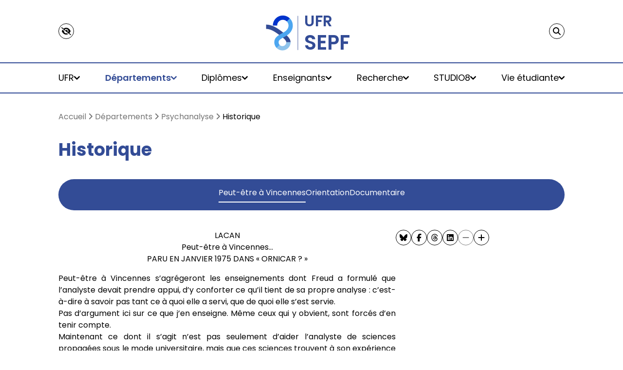

--- FILE ---
content_type: text/html; charset=utf-8
request_url: https://ufr-sepf.univ-paris8.fr/-historique-
body_size: 14915
content:
<!DOCTYPE html>

<html lang="fr">

<head>

    <title>
	UFR SEPF - Université Paris 8
</title>


<link rel="canonical" href="https://ufr-sepf.univ-paris8.fr/-historique-" />
<link
	rel="alternate"
	type="application/rss+xml"
	title="Syndiquer cette rubrique"
	href="https://ufr-sepf.univ-paris8.fr/spip.php?page=backend&id_rubrique=260"
/>

<meta property="og:url" content="https://ufr-sepf.univ-paris8.fr/-historique-" />
<meta property="og:type" content="article" />
  
<meta property="og:image:alt" content="" />

<meta name="twitter:site" content="@UnivParis8" />
<meta name="twitter:app:country" content="FR" />
<meta name="twitter:creator" content="@UnivParis8" />
<meta name="twitter:title" content="" />
<meta
	name="twitter:description"
	content=""
/>
<meta name="twitter:url" content="https://ufr-sepf.univ-paris8.fr/-historique-" />
    <meta charset="utf-8" />
<meta
	name="viewport"
	content="width=device-width, initial-scale=1, shrink-to-fit=no"
/>
<link
	rel="stylesheet"
	href="https://cdnjs.cloudflare.com/ajax/libs/font-awesome/6.7.2/css/brands.min.css"
	integrity="sha512-58P9Hy7II0YeXLv+iFiLCv1rtLW47xmiRpC1oFafeKNShp8V5bKV/ciVtYqbk2YfxXQMt58DjNfkXFOn62xE+g=="
	crossorigin="anonymous"
	referrerpolicy="no-referrer"
/>
<link
	rel="stylesheet"
	href="https://cdnjs.cloudflare.com/ajax/libs/font-awesome/6.7.2/css/fontawesome.min.css"
	integrity="sha512-v8QQ0YQ3H4K6Ic3PJkym91KoeNT5S3PnDKvqnwqFD1oiqIl653crGZplPdU5KKtHjO0QKcQ2aUlQZYjHczkmGw=="
	crossorigin="anonymous"
	referrerpolicy="no-referrer"
/>
<link
	rel="stylesheet"
	href="https://cdnjs.cloudflare.com/ajax/libs/font-awesome/6.7.2/css/solid.min.css"
	integrity="sha512-DzC7h7+bDlpXPDQsX/0fShhf1dLxXlHuhPBkBo/5wJWRoTU6YL7moeiNoej6q3wh5ti78C57Tu1JwTNlcgHSjg=="
	crossorigin="anonymous"
	referrerpolicy="no-referrer"
/>
<link
	href="https://cdn.jsdelivr.net/npm/flowbite@2.5.2/dist/flowbite.min.css"
	rel="stylesheet"
/>
<link
	rel="shortcut icon"
	type="image/x-icon"
	href="https://www.univ-paris8.fr/favicon.ico?v=2"
/>
<link
	rel="icon"
	type="image/png"
	sizes="16x16"
	href="https://www.univ-paris8.fr/squelettes/images/favicon/favicon-16x16.png"
/>
<link
	rel="icon"
	type="image/png"
	sizes="32x32"
	href="https://www.univ-paris8.fr/squelettes/images/favicon/favicon-32x32.png"
/>
<link
	rel="icon"
	type="image/png"
	sizes="96x96"
	href="https://www.univ-paris8.fr/squelettes/images/favicon/favicon-96x96.png"
/>
<link
	rel="apple-touch-icon"
	sizes="180x180"
	href="https://www.univ-paris8.fr/squelettes/images/favicon/apple-touch-icon.png"
/>
<script
	src="https://cdnjs.cloudflare.com/ajax/libs/font-awesome/6.7.2/js/brands.min.js"
	integrity="sha512-ILOQokRQNF0S8SKV6fnaLNj02CmZnDWmYUr3zlH4jwToep0lWc7twuTzF+Mm0cKPdszi0xe8KymVi2y7mAweVQ=="
	crossorigin="anonymous"
	referrerpolicy="no-referrer"
></script>
<script
	src="https://cdnjs.cloudflare.com/ajax/libs/font-awesome/6.7.2/js/fontawesome.min.js"
	integrity="sha512-j12pXc2gXZL/JZw5Mhi6LC7lkiXL0e2h+9ZWpqhniz0DkDrO01VNlBrG3LkPBn6DgG2b8CDjzJT+lxfocsS1Vw=="
	crossorigin="anonymous"
	referrerpolicy="no-referrer"
></script>
<script
	src="https://cdnjs.cloudflare.com/ajax/libs/font-awesome/6.7.2/js/solid.min.js"
	integrity="sha512-H/FYzgm63CLJLwSgCNv7zmAHWnbw7GwOrnCjE15CD969yHWj7fGDiHHLZuZJLO9ZGIkBR/JL91/p/ddbtUUgQQ=="
	crossorigin="anonymous"
	referrerpolicy="no-referrer"
></script>
<script>
var mediabox_settings={"auto_detect":true,"ns":"box","tt_img":true,"sel_g":"#documents_portfolio a[type='image\/jpeg'],#documents_portfolio a[type='image\/png'],#documents_portfolio a[type='image\/gif']","sel_c":".mediabox","str_ssStart":"Diaporama","str_ssStop":"Arr\u00eater","str_cur":"{current}\/{total}","str_prev":"Pr\u00e9c\u00e9dent","str_next":"Suivant","str_close":"Fermer","str_loading":"Chargement\u2026","str_petc":"Taper \u2019Echap\u2019 pour fermer","str_dialTitDef":"Boite de dialogue","str_dialTitMed":"Affichage d\u2019un media","splash_url":"","lity":{"skin":"_simple-dark","maxWidth":"90%","maxHeight":"90%","minWidth":"400px","minHeight":"","slideshow_speed":"2500","opacite":"0.9","defaultCaptionState":"expanded"}};
</script>
<!-- insert_head_css -->
<link rel="stylesheet" href="plugins-dist/mediabox/lib/lity/lity.css?1737551764" type="text/css" media="all" />
<link rel="stylesheet" href="plugins-dist/mediabox/lity/css/lity.mediabox.css?1737551764" type="text/css" media="all" />
<link rel="stylesheet" href="plugins-dist/mediabox/lity/skins/_simple-dark/lity.css?1737551775" type="text/css" media="all" /><link rel='stylesheet' type='text/css' media='all' href='plugins-dist/porte_plume/css/barre_outils.css?1737551747' />
<link rel='stylesheet' type='text/css' media='all' href='local/cache-css/cssdyn-css_barre_outils_icones_css-ccafe86d.css?1767237220' />

<link rel='stylesheet' type='text/css' media='all' href='plugins/auto/hal_m/v1.2.1/css/hal_m.css' />
<link rel="stylesheet" type="text/css" href="plugins/auto/oembed/v3.4.0/css/oembed.css?1739542678" />
<script src="plugins/auto/theme_0/v1.0.130/scripts/FileSaver.min.js"></script>
<script src="https://cdn.jsdelivr.net/npm/flowbite@2.5.2/dist/flowbite.min.js"></script>
<link href="plugins/auto/theme_0/v1.0.130/css/tarteaucitron.css" rel="stylesheet" />
<link rel="preconnect" href="https://fonts.googleapis.com">
<link rel="preconnect" href="https://fonts.gstatic.com" crossorigin>
<link href="https://fonts.googleapis.com/css2?family=Poppins:ital,wght@0,100;0,200;0,300;0,400;0,500;0,600;0,700;0,800;0,900;1,100;1,200;1,300;1,400;1,500;1,600;1,700;1,800;1,900&display=swap" rel="stylesheet">
<link href="plugins/auto/theme_0/v1.0.130/css/style.css" rel="stylesheet" />
<link
	rel="stylesheet"
	href="https://ufr-sepf.univ-paris8.fr/plugins/auto/p8rsonnaliser_conteneur/css/child.css"
/>
<link
	rel="stylesheet"
	href="https://ufr-sepf.univ-paris8.fr/plugins/auto/p8rsonnaliser_conteneur/css/p8rsonnaliser.css"
/>
<link
	rel="stylesheet"
	href="plugins/auto/theme_0/v1.0.130/accessconfig/css/accessconfig.min.css"
	type="text/css"
	media="screen"
/>
<link
	rel="stylesheet"
	href="plugins/auto/theme_0/v1.0.130/css/accessconfig.css"
	type="text/css"
	media="screen"
/>
<script
	defer
	src="https://cdn.jsdelivr.net/npm/alpinejs@3.x.x/dist/cdn.min.js"
></script>
<script
	src="plugins/auto/theme_0/v1.0.130/accessconfig/js/accessconfig.min.js"
	type="text/javascript"
></script>

<script src="prive/javascript/jquery.js?1740740893" type="text/javascript"></script>

<script src="prive/javascript/jquery.form.js?1740740893" type="text/javascript"></script>

<script src="prive/javascript/jquery.autosave.js?1740740893" type="text/javascript"></script>

<script src="prive/javascript/jquery.placeholder-label.js?1740740893" type="text/javascript"></script>

<script src="prive/javascript/ajaxCallback.js?1740740893" type="text/javascript"></script>

<script src="prive/javascript/js.cookie.js?1740740893" type="text/javascript"></script>
<!-- insert_head -->
<script src="plugins-dist/mediabox/lib/lity/lity.js?1737551764" type="text/javascript"></script>
<script src="plugins-dist/mediabox/lity/js/lity.mediabox.js?1737551764" type="text/javascript"></script>
<script src="plugins-dist/mediabox/javascript/spip.mediabox.js?1737551739" type="text/javascript"></script><script type='text/javascript' src='plugins-dist/porte_plume/javascript/jquery.markitup_pour_spip.js?1737551748'></script>
<script type='text/javascript' src='plugins-dist/porte_plume/javascript/jquery.previsu_spip.js?1737551748'></script>
<script type='text/javascript' src='local/cache-js/jsdyn-javascript_porte_plume_start_js-6e33d0b7.js?1767237220'></script>

<!-- début de : ckeditor_insert_head -->
<link rel='stylesheet' href='plugins/auto/ckeditor/v1.2.10/css/cked-editor.css' type='text/css' />

	<script type="application/javascript" src="https://ufr-sepf.univ-paris8.fr/plugins/auto/ckeditor/v1.2.10/lib/ckeditor/ckeditor.js?1737738915"></script>
	<script type="application/javascript">CKEDITOR.config.jqueryOverrideVal=true;</script>
	<script type="application/javascript" src="https://ufr-sepf.univ-paris8.fr/plugins/auto/ckeditor/v1.2.10/lib/ckeditor/adapters/jquery.js?1737738916"></script>
	<script type="application/javascript" src="local/cache-js/jsdyn-ckeditor4spip_js-73f93bc1.js?1767237220"></script>
	<script type="application/javascript">
$(document).ready(function(){
	function loadCKEditor() {
		// la configuration de ckeditor :
		CKEDITOR.ckeditorpath="https:\/\/ufr-sepf.univ-paris8.fr\/plugins\/auto\/ckeditor\/v1.2.10\/lib\/ckeditor\/ckeditor.js";
		CKEDITOR.spipurl="https:\/\/ufr-sepf.univ-paris8.fr\/spip.php";
		CKEDITOR.ckpreferedversion='4.19.1';
		CKEDITOR.ckeditmode='ckeditor';
		CKEDITOR.ckConfig = {"minwidth":828,"vignette":200,"filebrowserSpipdocBrowseUrl":"https:\/\/ufr-sepf.univ-paris8.fr\/spip.php?page=select_documents","format_tags":"h3;pre","format_h3":{"element":"h3","attributes":{"class":"spip"}},"format_pre":{"element":"pre","attributes":{"class":"spip"}},"forcePasteAsPlainText":true,"toolbar_SpipFull":[["Cut","Copy","Paste","PasteText"],["SpellChecker","Scayt"],["Undo","Redo"],["Find","Replace"],["SelectAll","RemoveFormat"],["Bold","Italic","Underline","Strike"],["Subscript","Superscript"],["NumberedList","BulletedList","Outdent","Indent"],["JustifyLeft","JustifyCenter","JustifyRight","JustifyBlock"],"\/",["Spip","Link","Unlink","Anchor"],["SpipModeles"],["Table","HorizontalRule","SpecialChar"],["Styles","Format","Font","FontSize"],["TextColor","BGColor"],["Maximize","About"]],"toolbar_SpipBasic":[["Cut","Copy","PasteText","-","Bold","Italic","Underline","-","NumberedList","BulletedList","-","Spip","Link","Unlink","-","About"]],"toolbar":"SpipFull","uiColor":"#f5f5f5","language":"fr","contentsCss":["https:\/\/ufr-sepf.univ-paris8.fr\/prive\/spip_style.css?1740740891","https:\/\/ufr-sepf.univ-paris8.fr\/plugins\/auto\/ckeditor\/v1.2.10\/css\/cked-editor.css?1737738913"],"font_names":"serif;sans serif;monospace;cursive;fantasy","filebrowserBrowseUrl":"https:\/\/ufr-sepf.univ-paris8.fr\/spip.php?page=filebrowser&type=files","filebrowserImageBrowseLinkUrl":"https:\/\/ufr-sepf.univ-paris8.fr\/spip.php?page=filebrowser&type=files","filebrowserImageBrowseUrl":"https:\/\/ufr-sepf.univ-paris8.fr\/spip.php?page=filebrowser&type=images","filebrowserFlashBrowseUrl":"https:\/\/ufr-sepf.univ-paris8.fr\/spip.php?page=filebrowser&type=flash","filebrowserUploadUrl":"https:\/\/ufr-sepf.univ-paris8.fr\/spip.php?page=filebrowser&type=files&mode=direct","filebrowserImageUploadUrl":"https:\/\/ufr-sepf.univ-paris8.fr\/spip.php?page=filebrowser&type=images&mode=direct","filebrowserFlashUploadUrl":"https:\/\/ufr-sepf.univ-paris8.fr\/spip.php?page=filebrowser&type=flash&mode=direct","filebrowserWindowWidth":682,"filebrowserWindowHeight":500,"extraPlugins":"spip,spipmodeles","loadExtraPlugins":{"spip":"https:\/\/ufr-sepf.univ-paris8.fr\/plugins\/auto\/ckeditor\/v1.2.10\/ckeditor-plugin\/spip\/","spipmodeles":"https:\/\/ufr-sepf.univ-paris8.fr\/plugins\/auto\/ckeditor\/v1.2.10\/ckeditor-plugin\/spipmodeles\/"},"colorButton_enableMore":false,"height":500,"scayt_autoStartup":true,"scayt_sLang":"fr_FR","resize_enabled":true,"entities":false,"skin":"moono-lisa","enterMode":1,"shiftEnterMode":2,"stylesCombo_stylesSet":"spip-styles:https:\/\/ufr-sepf.univ-paris8.fr\/spip.php?page=spip-styles.js","removeDialogTabs":"link:advanced","fontSize_sizes":"8\/8px;9\/9px;10\/10px;11\/11px;12\/12px;14\/14px;16\/16px;18\/18px;20\/20px;22\/22px;24\/24px;26\/26px;28\/28px;36\/36px;48\/48px;72\/72px","dialog_startupFocusTab":true,"readOnly":false,"spip_contexte":{"id":null,"type":null},"forceEnterMode":true,"removePlugins":"blockquote,div,docprops,flash,iframe,image2,newpage,pagebreak,pastefromword,placeholder,preview,print,save,showblocks,smiley,sourcearea,templates,uicolor,forms,devtools","allowedContent":true,"fullPage":false};

		var ajaxload=[{"0":"#formulaire_forum textarea[name=texte]","1":"Basic","3":"54c01556b8a644870e0ec01f26dd1541"},{"0":"textarea.crayon-active","1":"Full","3":"1c62eb7851e9eaf12196e323a2b31960"}];
		CKEDITOR.instances = [] ; // normalement aucune instances de CKEDITOR n'est valide à cet instant, on les vide.
		fullInitCKEDITOR(ajaxload) ;
	}

	if(typeof onAjaxLoad == 'function') onAjaxLoad(loadCKEditor);
	loadCKEditor();
}) ;

	</script>
<!-- fin de : ckeditor_insert_head -->
<link rel="alternate" type="application/json+oembed" href="https://ufr-sepf.univ-paris8.fr/oembed.api/?format=json&amp;url=https%3A%2F%2Fufr-sepf.univ-paris8.fr%2F-historique-" />
    <style>
                .menu-btn10{
                    color: var(--main-color);
                    font-weight: 600;
                }</style>
</head>

<body>
    <div
	class="fixed w-full lg:relative top-0 bg-white z-50 drop-shadow-md lg:drop-shadow-none"
>
	<div class="container">
		<div class="flex justify-between items-center py-4">
			<div
				id="accessconfig"
				class="round-button-black"
				data-accessconfig-buttonname=""
				data-accessconfig-params='{ "Prefix" : "a42-ac", "ContainerClass" : "","ModalCloseButton" : "","ModalTitle" : "","FormFieldset" : "","FormFieldsetLegend" : "","FormRadio" : ""}'
			></div>
			<div class="svg-link-wrapper">
				<a href="https://ufr-sepf.univ-paris8.fr"></a>
				<!-- Si Logo Site Spip alors on l'utilise, sinon on utilise le logo généré par p8rsonnaliser -->
				
					<object
						data="https://ufr-sepf.univ-paris8.fr/plugins/auto/p8rsonnaliser_conteneur/img/logo.svg"
						type="image/svg+xml"
						class="h-16 lg:h-24 mx-auto block"
					></object>
					
				
			</div>
			<div class="hidden lg:block">
				<button
					class="round-button-black"
					onclick="toggleRecherche()"
					title="Faire une recherche"
				>
					<i class="fa-solid fa-magnifying-glass"></i>
				</button>
			</div>
			<div class="block lg:hidden">
				<button
					class="round-button-black relative"
					onclick="menuMobile()"
				>
					<i
						class="fa-solid fa-bars hamburger active"
						id="hamburger"
					></i
					><i
						class="fa-solid fa-xmark close-hamburger"
						id="close-hamburger"
					></i>
				</button>
			</div>
		</div>
	</div>
	<div class="block lg:hidden">
		<div class="container">
			<div class="menu-mobile flex flex-col">
				<form action="spip.php?page=recherche" method="get">
					<div class="flex items-center justify-center my-4">
						<input
							type="text"
							name="recherche"
							class="bg-second border-none focus:ring-0 w-full rounded-l-md py-4 placeholder-neutral-700"
							placeholder="Vous recherchez"
						/>
						<button
							type="submit"
							name="page"
							value="recherche"
							class="bg-primary px-4 flex h-14 items-center rounded-r-md"
						>
							<i
								class="fa-solid fa-magnifying-glass text-white"
							></i>
						</button>
					</div>
				</form>

				<div class="accordeon mt-2 overflow-scroll">
                    
                        <div x-data="{ expanded: false }" class="py-2">
	<h2>
		
		<button
			type="button"
			class="flex items-center justify-between w-full text-left font-semibold py-2"
			@click="expanded = !expanded"
			:aria-expanded="expanded"
		>
			<span>UFR</span>
			<svg
				class="fill-primary shrink-0 ml-8"
				width="16"
				height="16"
				xmlns="http://www.w3.org/2000/svg"
			>
				<rect
					y="7"
					width="16"
					height="2"
					rx="1"
					class="transform origin-center transition duration-200 ease-out"
					:class="{'!rotate-180': expanded}"
				/>
				<rect
					y="7"
					width="16"
					height="2"
					rx="1"
					class="transform origin-center rotate-90 transition duration-200 ease-out"
					:class="{'!rotate-180': expanded}"
				/>
			</svg>
		</button>
		

	</h2>
	<div
		role="region"
		class="grid text-sm text-slate-600 overflow-hidden transition-all duration-300 ease-in-out"
		:class="expanded ? 'grid-rows-[1fr] opacity-100' : 'grid-rows-[0fr] opacity-0'"
	>
		<div class="overflow-hidden">

			 
			
			<ul class="ml-2 text-primary gap-2 flex flex-col">
					
			
				
	
				<li>
					<a href="-le-conseil-d-ufr-">
						Le conseil d&#8217;UFR
					</a>
				</li>                                                                                       
				
				
				
				
	
				<li>
					<a href="presentation-de-l-ufr">
						Présentation de l&#8217;UFR
					</a>
				</li>
					
				
	
				<li>
					<a href="organigramme">
						Organigramme
					</a>
				</li>
					
				
	
				<li>
					<a href="se-rendre-a-l-ufr">
						Se rendre à l&#8217;UFR
					</a>
				</li>
					
				
			</ul>
			
			
			
			
			
		</div>
	</div>
</div>                        </BOUCLE_articles>
                    
                        <div x-data="{ expanded: false }" class="py-2">
	<h2>
		
		<button
			type="button"
			class="flex items-center justify-between w-full text-left font-semibold py-2"
			@click="expanded = !expanded"
			:aria-expanded="expanded"
		>
			<span>Départements</span>
			<svg
				class="fill-primary shrink-0 ml-8"
				width="16"
				height="16"
				xmlns="http://www.w3.org/2000/svg"
			>
				<rect
					y="7"
					width="16"
					height="2"
					rx="1"
					class="transform origin-center transition duration-200 ease-out"
					:class="{'!rotate-180': expanded}"
				/>
				<rect
					y="7"
					width="16"
					height="2"
					rx="1"
					class="transform origin-center rotate-90 transition duration-200 ease-out"
					:class="{'!rotate-180': expanded}"
				/>
			</svg>
		</button>
		

	</h2>
	<div
		role="region"
		class="grid text-sm text-slate-600 overflow-hidden transition-all duration-300 ease-in-out"
		:class="expanded ? 'grid-rows-[1fr] opacity-100' : 'grid-rows-[0fr] opacity-0'"
	>
		<div class="overflow-hidden">

			 
			
			<ul class="ml-2 text-primary gap-2 flex flex-col">
					
			
				
	
				<li>
					<a href="-sciences-de-l-education-">
						Sciences de l&#8217;Education
					</a>
				</li>                                                                                       
				
					
			
				
	
				<li>
					<a href="-communication-francais-langue-etrangere-">
						Communication / Français Langue Étrangère
					</a>
				</li>                                                                                       
				
					
			
				
	
				<li>
					<a href="-psychanalyse-">
						Psychanalyse 
					</a>
				</li>                                                                                       
				
				
				
				
			</ul>
			
			
			
			
			
		</div>
	</div>
</div>                        </BOUCLE_articles>
                    
                        <div x-data="{ expanded: false }" class="py-2">
	<h2>
		
		<button
			type="button"
			class="flex items-center justify-between w-full text-left font-semibold py-2"
			@click="expanded = !expanded"
			:aria-expanded="expanded"
		>
			<span>Diplômes</span>
			<svg
				class="fill-primary shrink-0 ml-8"
				width="16"
				height="16"
				xmlns="http://www.w3.org/2000/svg"
			>
				<rect
					y="7"
					width="16"
					height="2"
					rx="1"
					class="transform origin-center transition duration-200 ease-out"
					:class="{'!rotate-180': expanded}"
				/>
				<rect
					y="7"
					width="16"
					height="2"
					rx="1"
					class="transform origin-center rotate-90 transition duration-200 ease-out"
					:class="{'!rotate-180': expanded}"
				/>
			</svg>
		</button>
		

	</h2>
	<div
		role="region"
		class="grid text-sm text-slate-600 overflow-hidden transition-all duration-300 ease-in-out"
		:class="expanded ? 'grid-rows-[1fr] opacity-100' : 'grid-rows-[0fr] opacity-0'"
	>
		<div class="overflow-hidden">

			 
			
			<ul class="ml-2 text-primary gap-2 flex flex-col">
					
			
				
	
				<li>
					<a href="-Licence-">
						Licence
					</a>
				</li>                                                                                       
				
					
			
				
	
				<li>
					<a href="-master-">
						Master
					</a>
				</li>                                                                                       
				
					
			
				
	
				<li>
					<a href="-diplome-d-universite-post-master-eclie-">
						Diplôme d&#8217;Université Post-master ECLIE
					</a>
				</li>                                                                                       
				
					
			
				
	
				<li>
					<a href="-doctorat-">
						Doctorat
					</a>
				</li>                                                                                       
				
				
				
				
			</ul>
			
			
			
			
			
		</div>
	</div>
</div>                        </BOUCLE_articles>
                    
                        <div x-data="{ expanded: false }" class="py-2">
	<h2>
		
		<button
			type="button"
			class="flex items-center justify-between w-full text-left font-semibold py-2"
			@click="expanded = !expanded"
			:aria-expanded="expanded"
		>
			<span>Enseignants</span>
			<svg
				class="fill-primary shrink-0 ml-8"
				width="16"
				height="16"
				xmlns="http://www.w3.org/2000/svg"
			>
				<rect
					y="7"
					width="16"
					height="2"
					rx="1"
					class="transform origin-center transition duration-200 ease-out"
					:class="{'!rotate-180': expanded}"
				/>
				<rect
					y="7"
					width="16"
					height="2"
					rx="1"
					class="transform origin-center rotate-90 transition duration-200 ease-out"
					:class="{'!rotate-180': expanded}"
				/>
			</svg>
		</button>
		

	</h2>
	<div
		role="region"
		class="grid text-sm text-slate-600 overflow-hidden transition-all duration-300 ease-in-out"
		:class="expanded ? 'grid-rows-[1fr] opacity-100' : 'grid-rows-[0fr] opacity-0'"
	>
		<div class="overflow-hidden">

			 
			
			<ul class="ml-2 text-primary gap-2 flex flex-col">
				
				
				
	
				<li>
					<a href="equipe-communication-francais-langue-etrangere">
						Équipe Communication / Français Langue Étrangère
					</a>
				</li>
					
				
	
				<li>
					<a href="equipe-psychanalyse">
						Équipe Psychanalyse
					</a>
				</li>
					
				
	
				<li>
					<a href="equipe-sciences-de-l-education">
						Équipe Sciences de l&#8217;éducation
					</a>
				</li>
					
				
			</ul>
			
			
			
			
			
		</div>
	</div>
</div>                        </BOUCLE_articles>
                    
                        <div x-data="{ expanded: false }" class="py-2">
	<h2>
		
		<button
			type="button"
			class="flex items-center justify-between w-full text-left font-semibold py-2"
			@click="expanded = !expanded"
			:aria-expanded="expanded"
		>
			<span>Recherche</span>
			<svg
				class="fill-primary shrink-0 ml-8"
				width="16"
				height="16"
				xmlns="http://www.w3.org/2000/svg"
			>
				<rect
					y="7"
					width="16"
					height="2"
					rx="1"
					class="transform origin-center transition duration-200 ease-out"
					:class="{'!rotate-180': expanded}"
				/>
				<rect
					y="7"
					width="16"
					height="2"
					rx="1"
					class="transform origin-center rotate-90 transition duration-200 ease-out"
					:class="{'!rotate-180': expanded}"
				/>
			</svg>
		</button>
		

	</h2>
	<div
		role="region"
		class="grid text-sm text-slate-600 overflow-hidden transition-all duration-300 ease-in-out"
		:class="expanded ? 'grid-rows-[1fr] opacity-100' : 'grid-rows-[0fr] opacity-0'"
	>
		<div class="overflow-hidden">

			 
			
			<ul class="ml-2 text-primary gap-2 flex flex-col">
				
				
				
	
				<li>
					<a href="unites-de-recherche">
						Unités de recherche
					</a>
				</li>
					
				
	
				<li>
					<a href="revues">
						Revues
					</a>
				</li>
					
				
			</ul>
			
			
			
			
			
		</div>
	</div>
</div>                        </BOUCLE_articles>
                    
                        <div x-data="{ expanded: false }" class="py-2">
	<h2>
		
		<button
			type="button"
			class="flex items-center justify-between w-full text-left font-semibold py-2"
			@click="expanded = !expanded"
			:aria-expanded="expanded"
		>
			<span>STUDIO8</span>
			<svg
				class="fill-primary shrink-0 ml-8"
				width="16"
				height="16"
				xmlns="http://www.w3.org/2000/svg"
			>
				<rect
					y="7"
					width="16"
					height="2"
					rx="1"
					class="transform origin-center transition duration-200 ease-out"
					:class="{'!rotate-180': expanded}"
				/>
				<rect
					y="7"
					width="16"
					height="2"
					rx="1"
					class="transform origin-center rotate-90 transition duration-200 ease-out"
					:class="{'!rotate-180': expanded}"
				/>
			</svg>
		</button>
		

	</h2>
	<div
		role="region"
		class="grid text-sm text-slate-600 overflow-hidden transition-all duration-300 ease-in-out"
		:class="expanded ? 'grid-rows-[1fr] opacity-100' : 'grid-rows-[0fr] opacity-0'"
	>
		<div class="overflow-hidden">

			 
			
			<ul class="ml-2 text-primary gap-2 flex flex-col">
				
				
				
	
				<li>
					<a href="le-service-audiovisuel-et-multimedia">
						Le service audiovisuel et multimédia
					</a>
				</li>
					
				
			</ul>
			
			
			
			
			
		</div>
	</div>
</div>                        </BOUCLE_articles>
                    
                        <div x-data="{ expanded: false }" class="py-2">
	<h2>
		
		<button
			type="button"
			class="flex items-center justify-between w-full text-left font-semibold py-2"
			@click="expanded = !expanded"
			:aria-expanded="expanded"
		>
			<span>Vie étudiante</span>
			<svg
				class="fill-primary shrink-0 ml-8"
				width="16"
				height="16"
				xmlns="http://www.w3.org/2000/svg"
			>
				<rect
					y="7"
					width="16"
					height="2"
					rx="1"
					class="transform origin-center transition duration-200 ease-out"
					:class="{'!rotate-180': expanded}"
				/>
				<rect
					y="7"
					width="16"
					height="2"
					rx="1"
					class="transform origin-center rotate-90 transition duration-200 ease-out"
					:class="{'!rotate-180': expanded}"
				/>
			</svg>
		</button>
		

	</h2>
	<div
		role="region"
		class="grid text-sm text-slate-600 overflow-hidden transition-all duration-300 ease-in-out"
		:class="expanded ? 'grid-rows-[1fr] opacity-100' : 'grid-rows-[0fr] opacity-0'"
	>
		<div class="overflow-hidden">

			 
			
			<ul class="ml-2 text-primary gap-2 flex flex-col">
				
				
				
	
				<li>
					<a href="pix">
						PIX
					</a>
				</li>
					
				
	
				<li>
					<a href="concours-et-metiers-de-l-enseignement">
						Concours et métiers de l&#8217;enseignement
					</a>
				</li>
					
				
	
				<li>
					<a href="stages">
						Stages
					</a>
				</li>
					
				
	
				<li>
					<a href="services-aides-sociales-et-handicap">
						Services, aides sociales et handicap
					</a>
				</li>
					
				
	
				<li>
					<a href="echanges-internationaux">
						Echanges internationaux
					</a>
				</li>
					
				
			</ul>
			
			
			
			
			
		</div>
	</div>
</div>                        </BOUCLE_articles>
                    
                </div>
			</div>
		</div>
	</div>
</div>

<div
	class="z-50 fixed top-0 bottom-0 left-0 right-0 bg-primary opacity-0 pointer-events-none transition-all duration-300"
	id="fenetreRecherche"
>
	<div class="container h-32 flex items-center justify-end">
		<button class="round-button-white" onclick="toggleRecherche()">
			<i class="fa-solid fa-xmark"></i>
		</button>
	</div>
	<div class="container h-full flex justify-center items-center">
		<form
			class="w-[80%] mb-40"
			action="spip.php?page=recherche"
			method="get"
		>
			<div class="bg-third rounded-lg w-full px-8 py-4">
				<div
					class="text-5xl border-b-white border-b-2 text-white flex items-center"
				>
					<i class="fa-solid fa-magnifying-glass mr-4"></i>
					<input
						type="text"
						name="recherche"
						class="text-5xl bg-transparent border-none focus:ring-0 w-full placeholder-neutral-300"
						placeholder="Vous recherchez"
						id="rechercheDesktop"
					/>
				</div>
			</div>
			<input name="page" value="recherche" type="hidden" />
		</form>
	</div>
</div>

<script>
	function toggleRecherche() {
		const fenetreRecherche = document.querySelector("#fenetreRecherche");
		fenetreRecherche.classList.toggle("fenetre-recherche-visible");
		const textArea = document.querySelector("#rechercheDesktop");
		if (document.activeElement === textArea) {
			textArea.blur();
		} else {
			textArea.focus();
		}
	}

	function menuMobile() {
		const menuMobile = document.querySelector(".menu-mobile");
		const hamburger = document.querySelector("#hamburger");
		const body = document.querySelector("body");
		const closeHamburger = document.querySelector("#close-hamburger");
		menuMobile.classList.toggle("active");
		hamburger.classList.toggle("active");
		closeHamburger.classList.toggle("active");
	}
</script>    <div class="hidden lg:block" id="navbar">

    <div class="py-4 border-b-2 border-t-2 border-primary">
        <div class="container">
            <!-- <nav class="bg-second p-4 rounded-xl"> -->
                <nav>
                <ul class="flex justify-between relative" id="nav-rubriques">
                    
                        <li class="relative">
                            
                                <button class="menu-btn menu-btn9" id="menu-btn9" data-menu-id="9">
                                    UFR
                                    <svg data-accordion-icon class="w-3 h-3 rotate-180 shrink-0" aria-hidden="true" xmlns="http://www.w3.org/2000/svg" fill="none" viewBox="0 0 10 6">
                                        <path stroke="currentColor" stroke-linecap="round" stroke-linejoin="round" stroke-width="2" d="M9 5 5 1 1 5"/>
                                    </svg>
                                </button>
                            
                        </li>
                    
                        <li class="relative">
                            
                                <button class="menu-btn menu-btn10" id="menu-btn10" data-menu-id="10">
                                    Départements
                                    <svg data-accordion-icon class="w-3 h-3 rotate-180 shrink-0" aria-hidden="true" xmlns="http://www.w3.org/2000/svg" fill="none" viewBox="0 0 10 6">
                                        <path stroke="currentColor" stroke-linecap="round" stroke-linejoin="round" stroke-width="2" d="M9 5 5 1 1 5"/>
                                    </svg>
                                </button>
                            
                        </li>
                    
                        <li class="relative">
                            
                                <button class="menu-btn menu-btn136" id="menu-btn136" data-menu-id="136">
                                    Diplômes
                                    <svg data-accordion-icon class="w-3 h-3 rotate-180 shrink-0" aria-hidden="true" xmlns="http://www.w3.org/2000/svg" fill="none" viewBox="0 0 10 6">
                                        <path stroke="currentColor" stroke-linecap="round" stroke-linejoin="round" stroke-width="2" d="M9 5 5 1 1 5"/>
                                    </svg>
                                </button>
                            
                        </li>
                    
                        <li class="relative">
                            
                                <button class="menu-btn menu-btn253" id="menu-btn253" data-menu-id="253">
                                    Enseignants
                                    <svg data-accordion-icon class="w-3 h-3 rotate-180 shrink-0" aria-hidden="true" xmlns="http://www.w3.org/2000/svg" fill="none" viewBox="0 0 10 6">
                                        <path stroke="currentColor" stroke-linecap="round" stroke-linejoin="round" stroke-width="2" d="M9 5 5 1 1 5"/>
                                    </svg>
                                </button>
                            
                        </li>
                    
                        <li class="relative">
                            
                                <button class="menu-btn menu-btn12" id="menu-btn12" data-menu-id="12">
                                    Recherche
                                    <svg data-accordion-icon class="w-3 h-3 rotate-180 shrink-0" aria-hidden="true" xmlns="http://www.w3.org/2000/svg" fill="none" viewBox="0 0 10 6">
                                        <path stroke="currentColor" stroke-linecap="round" stroke-linejoin="round" stroke-width="2" d="M9 5 5 1 1 5"/>
                                    </svg>
                                </button>
                            
                        </li>
                    
                        <li class="relative">
                            
                                <button class="menu-btn menu-btn236" id="menu-btn236" data-menu-id="236">
                                    STUDIO8
                                    <svg data-accordion-icon class="w-3 h-3 rotate-180 shrink-0" aria-hidden="true" xmlns="http://www.w3.org/2000/svg" fill="none" viewBox="0 0 10 6">
                                        <path stroke="currentColor" stroke-linecap="round" stroke-linejoin="round" stroke-width="2" d="M9 5 5 1 1 5"/>
                                    </svg>
                                </button>
                            
                        </li>
                    
                        <li class="relative">
                            
                                <button class="menu-btn menu-btn14" id="menu-btn14" data-menu-id="14">
                                    Vie étudiante
                                    <svg data-accordion-icon class="w-3 h-3 rotate-180 shrink-0" aria-hidden="true" xmlns="http://www.w3.org/2000/svg" fill="none" viewBox="0 0 10 6">
                                        <path stroke="currentColor" stroke-linecap="round" stroke-linejoin="round" stroke-width="2" d="M9 5 5 1 1 5"/>
                                    </svg>
                                </button>
                            
                        </li>
                    
                    <div id="underline-indicator" class="absolute left-0 bottom-0 h-0.5 bg-primary transition-all duration-300"></div>
                </ul>
            </nav>
        </div>
    </div>
    
    <div class="bg-primary text-white drop-shadow-md">
        <div class="container">
            
                <div class="sous-menu" id="sous-menu9" data-menu-id="9" x-data="{ openedId: null }">
                    <div class="py-8">
                        <a class="text-4xl font-bold transition-all" href="-ufr-">UFR</a>
                        <div class="flex gap-8 mt-8">
                        <div class="w-1/2 flex flex-col ">
                    <!-- <div class="grid grid-cols-4 py-8 gap-4 font-semibold text-lg bg-primary px-8 mb-8 rounded-xl"> -->
                        <div class="divide-y divide-white">
                            	
                
                            
                
                            <div class="flex items-center justify-between">
                                <a class="menu-item" href="-le-conseil-d-ufr-">Le conseil d&#8217;UFR</a>
                                
                            </div>
                            
                            
                            
                            
                
                                <a class="menu-item" href="presentation-de-l-ufr">Présentation de l&#8217;UFR</a>
                                
                            
                
                                <a class="menu-item" href="organigramme">Organigramme</a>
                                
                            
                
                                <a class="menu-item" href="se-rendre-a-l-ufr">Se rendre à l&#8217;UFR</a>
                                
                            
                        </div>
                    </div>
                    

                    <div class="w-1/2" >
                        
                          
                    </div>
                    </div>
                </div>
                </div>
            
                <div class="sous-menu" id="sous-menu10" data-menu-id="10" x-data="{ openedId: null }">
                    <div class="py-8">
                        <a class="text-4xl font-bold transition-all" href="-departements-">Départements</a>
                        <div class="flex gap-8 mt-8">
                        <div class="w-1/2 flex flex-col ">
                    <!-- <div class="grid grid-cols-4 py-8 gap-4 font-semibold text-lg bg-primary px-8 mb-8 rounded-xl"> -->
                        <div class="divide-y divide-white">
                            	
                
                            
                
                            <div class="flex items-center justify-between">
                                <a class="menu-item" href="-sciences-de-l-education-">Sciences de l&#8217;Education</a>
                                
                            </div>
                            
                            	
                
                            
                
                            <div class="flex items-center justify-between">
                                <a class="menu-item" href="-communication-francais-langue-etrangere-">Communication / Français Langue Étrangère</a>
                                
                            </div>
                            
                            	
                
                            
                
                            <div class="flex items-center justify-between">
                                <a class="menu-item" href="-psychanalyse-">Psychanalyse </a>
                                
                            </div>
                            
                            
                            
                            
                        </div>
                    </div>
                    

                    <div class="w-1/2" >
                        
                          
                    </div>
                    </div>
                </div>
                </div>
            
                <div class="sous-menu" id="sous-menu136" data-menu-id="136" x-data="{ openedId: null }">
                    <div class="py-8">
                        <a class="text-4xl font-bold transition-all" href="-diplomes-">Diplômes</a>
                        <div class="flex gap-8 mt-8">
                        <div class="w-1/2 flex flex-col ">
                    <!-- <div class="grid grid-cols-4 py-8 gap-4 font-semibold text-lg bg-primary px-8 mb-8 rounded-xl"> -->
                        <div class="divide-y divide-white">
                            	
                
                            
                
                            <div class="flex items-center justify-between">
                                <a class="menu-item" href="-Licence-">Licence</a>
                                
                            </div>
                            
                            	
                
                            
                
                            <div class="flex items-center justify-between">
                                <a class="menu-item" href="-master-">Master</a>
                                
                            </div>
                            
                            	
                
                            
                
                            <div class="flex items-center justify-between">
                                <a class="menu-item" href="-diplome-d-universite-post-master-eclie-">Diplôme d&#8217;Université Post-master ECLIE</a>
                                
                            </div>
                            
                            	
                
                            
                
                            <div class="flex items-center justify-between">
                                <a class="menu-item" href="-doctorat-">Doctorat</a>
                                
                            </div>
                            
                            
                            
                            
                        </div>
                    </div>
                    

                    <div class="w-1/2" >
                        
                          
                    </div>
                    </div>
                </div>
                </div>
            
                <div class="sous-menu" id="sous-menu253" data-menu-id="253" x-data="{ openedId: null }">
                    <div class="py-8">
                        <a class="text-4xl font-bold transition-all" href="-enseignants-">Enseignants</a>
                        <div class="flex gap-8 mt-8">
                        <div class="w-1/2 flex flex-col ">
                    <!-- <div class="grid grid-cols-4 py-8 gap-4 font-semibold text-lg bg-primary px-8 mb-8 rounded-xl"> -->
                        <div class="divide-y divide-white">
                            
                            
                            
                
                                <a class="menu-item" href="equipe-communication-francais-langue-etrangere">Équipe Communication / Français Langue Étrangère</a>
                                
                            
                
                                <a class="menu-item" href="equipe-psychanalyse">Équipe Psychanalyse</a>
                                
                            
                
                                <a class="menu-item" href="equipe-sciences-de-l-education">Équipe Sciences de l&#8217;éducation</a>
                                
                            
                        </div>
                    </div>
                    

                    <div class="w-1/2" >
                        
                          
                    </div>
                    </div>
                </div>
                </div>
            
                <div class="sous-menu" id="sous-menu12" data-menu-id="12" x-data="{ openedId: null }">
                    <div class="py-8">
                        <a class="text-4xl font-bold transition-all" href="-recherche-">Recherche</a>
                        <div class="flex gap-8 mt-8">
                        <div class="w-1/2 flex flex-col ">
                    <!-- <div class="grid grid-cols-4 py-8 gap-4 font-semibold text-lg bg-primary px-8 mb-8 rounded-xl"> -->
                        <div class="divide-y divide-white">
                            
                            
                            
                
                                <a class="menu-item" href="unites-de-recherche">Unités de recherche</a>
                                
                            
                
                                <a class="menu-item" href="revues">Revues</a>
                                
                            
                        </div>
                    </div>
                    

                    <div class="w-1/2" >
                        
                          
                    </div>
                    </div>
                </div>
                </div>
            
                <div class="sous-menu" id="sous-menu236" data-menu-id="236" x-data="{ openedId: null }">
                    <div class="py-8">
                        <a class="text-4xl font-bold transition-all" href="-studio8-">STUDIO8</a>
                        <div class="flex gap-8 mt-8">
                        <div class="w-1/2 flex flex-col ">
                    <!-- <div class="grid grid-cols-4 py-8 gap-4 font-semibold text-lg bg-primary px-8 mb-8 rounded-xl"> -->
                        <div class="divide-y divide-white">
                            
                            
                            
                
                                <a class="menu-item" href="le-service-audiovisuel-et-multimedia">Le service audiovisuel et multimédia</a>
                                
                            
                        </div>
                    </div>
                    

                    <div class="w-1/2" >
                        
                          
                    </div>
                    </div>
                </div>
                </div>
            
                <div class="sous-menu" id="sous-menu14" data-menu-id="14" x-data="{ openedId: null }">
                    <div class="py-8">
                        <a class="text-4xl font-bold transition-all" href="-vie-etudiante-">Vie étudiante</a>
                        <div class="flex gap-8 mt-8">
                        <div class="w-1/2 flex flex-col ">
                    <!-- <div class="grid grid-cols-4 py-8 gap-4 font-semibold text-lg bg-primary px-8 mb-8 rounded-xl"> -->
                        <div class="divide-y divide-white">
                            
                            
                            
                
                                <a class="menu-item" href="pix">PIX</a>
                                
                            
                
                                <a class="menu-item" href="concours-et-metiers-de-l-enseignement">Concours et métiers de l&#8217;enseignement</a>
                                
                            
                
                                <a class="menu-item" href="stages">Stages</a>
                                
                            
                
                                <a class="menu-item" href="services-aides-sociales-et-handicap">Services, aides sociales et handicap</a>
                                
                            
                
                                <a class="menu-item" href="echanges-internationaux">Echanges internationaux</a>
                                
                            
                        </div>
                    </div>
                    

                    <div class="w-1/2" >
                        
                          
                    </div>
                    </div>
                </div>
                </div>
            
        </div>
    </div>
</div>

<script>
    document.addEventListener('DOMContentLoaded', () => {
  const menuButtons = document.querySelectorAll('.menu-btn');
  const sousMenus = document.querySelectorAll('.sous-menu');
  const indicator = document.getElementById('underline-indicator');

  function updateIndicator(el) {
  const nav = document.getElementById('nav-rubriques');
  const navRect = nav.getBoundingClientRect();
  const elRect = el.getBoundingClientRect();

  const offsetLeft = elRect.left - navRect.left;
  const width = elRect.width;

  indicator.style.width = `${width}px`;
  indicator.style.transform = `translateX(${offsetLeft}px)`;
}


  function clearActive() {
    menuButtons.forEach(btn => btn.classList.remove('active'));
    sousMenus.forEach(menu => menu.classList.remove('active'));
    indicator.style.width = '0px';
  }

  menuButtons.forEach(button => {
    button.addEventListener('click', (e) => {
      const menuId = button.dataset.menuId;
      const sousMenu = document.getElementById(`sous-menu${menuId}`);

      const isAlreadyActive = button.classList.contains('active');
      clearActive();

      if (!isAlreadyActive) {
        button.classList.add('active');
        sousMenu?.classList.add('active');
        updateIndicator(button);
      }

      e.stopPropagation();
    });
  });

  // Ferme tout si clic à l'extérieur
  document.addEventListener('click', (e) => {
    if (!e.target.closest('.menu-btn') && !e.target.closest('.sous-menu')) {
      clearActive();
    }
  });

  // Recalcule la position de l'underline si resize
  window.addEventListener('resize', () => {
    const active = document.querySelector('.menu-btn.active');
    if (active) updateIndicator(active);
  });
});


    
</script>    <div class="container py-9 mt-24 lg:mt-0">
    <ul class="flex gap-[2px] text-nowrap flex-wrap">
         
        
        
        
        

         
        <li class="inline-flex">
    <a href="https://ufr-sepf.univ-paris8.fr/" class="text-neutral-500 hover:text-black transition-colors">Accueil</a>
</li>
<li><span class="mx-1 text-neutral-500"> <i class="fa-solid fa-angle-right"></i> </span></li>

    
        <li class="inline-flex">
            <a href="-departements-" class="text-neutral-500 hover:text-black transition-colors">Départements</a>
            <li><span class="mx-1 text-neutral-500"> <i class="fa-solid fa-angle-right"></i> </span></li>
        </li>
    
        <li class="inline-flex">
            <a href="-psychanalyse-" class="text-neutral-500 hover:text-black transition-colors">Psychanalyse </a>
            <li><span class="mx-1 text-neutral-500"> <i class="fa-solid fa-angle-right"></i> </span></li>
        </li>
    

    
    
<li class="active"><span class="on">Historique</span>
    
</li>
    </ul>
</div>    <div class="main-content">
        <div class="container">
            <h1 class="titre-page">Historique</h1>
            <div class="my-10 flex items-center gap-4 bg-primary px-4 rounded-full justify-center py-4" data-onglet-header data-name="onglet">
    <button class="round-button-white" data-scroll="left">
        <i class="fa-solid fa-chevron-left"></i>
    </button>
    <ul class="flex gap-10 overflow-x-auto scrollbar-hide items-center text-white relative pb-2" data-onglet-container >
        
            <li class="flex-shrink-0 flex-grow basis-0 ">
                <button class="onglet-btn active" id="onglet-btn-817" data-onglet-id="817">
                    Peut-être à Vincennes
                </button>
            </li>
        
            <li class="flex-shrink-0 flex-grow basis-0 ">
                <button class="onglet-btn " id="onglet-btn-818" data-onglet-id="818">
                    Orientation
                </button>
            </li>
        
            <li class="flex-shrink-0 flex-grow basis-0 ">
                <button class="onglet-btn " id="onglet-btn-819" data-onglet-id="819">
                    Documentaire
                </button>
            </li>
        
        
        <div id="onglet-indicator" class="absolute bottom-0 h-0.5 bg-white transition-all duration-300 ease-in-out"></div>
    </ul>
    <button class="round-button-white" data-scroll="right">
        <i class="fa-solid fa-chevron-right"></i>
    </button>
</div>

<script>
    document.addEventListener('DOMContentLoaded', () => {
  const buttons = document.querySelectorAll('.onglet-btn');
  const indicator = document.getElementById('onglet-indicator');

  function moveIndicator(el) {
    const container = el.offsetParent;
    const rect = el.getBoundingClientRect();
    const containerRect = container.getBoundingClientRect();

    indicator.style.width = `${el.offsetWidth}px`;
    indicator.style.transform = `translateX(${el.offsetLeft}px)`;
  }

  buttons.forEach(btn => {
    btn.addEventListener('click', () => {
      buttons.forEach(b => b.classList.remove('active'));
      btn.classList.add('active');
      moveIndicator(btn);
    });

    // placer l'indicateur sur l'onglet actif au départ
    if (btn.classList.contains('active')) {
      moveIndicator(btn);
    }
  });

  window.addEventListener('resize', () => {
    const activeBtn = document.querySelector('.onglet-btn.active');
    if (activeBtn) moveIndicator(activeBtn);
  });
});

</script>            <div class="flex flex-col md:flex-row gap-10 md:gap-20 my-10">
                <div class="md:w-2/3 relative overflow-hidden">
                    <div data-onglet-articles data-name="onglet">
    
        <div class="contenu-onglet active " id="contenu-onglet-817" data-onglet-id="817">
            <p style="text-align: center;">LACAN<br class='autobr' />
Peut-être à Vincennes...<br class='autobr' />
PARU EN JANVIER 1975 DANS &#171;&nbsp;ORNICAR&nbsp;?&nbsp;&#187;</p>
<p style="text-align: justify;">
Peut-être à Vincennes s’agrégeront les enseignements dont Freud a formulé que l’analyste devait prendre appui, d’y conforter ce qu’il tient de sa propre analyse&nbsp;: c’est-à-dire à savoir pas tant ce à quoi elle a servi, que de quoi elle s’est servie.<br class='autobr' />
Pas d’argument ici sur ce que j’en enseigne. Même ceux qui y obvient, sont forcés d’en tenir compte.<br class='autobr' />
Maintenant ce dont il s’agit n’est pas seulement d’aider l’analyste de sciences propagées sous le mode universitaire, mais que ces sciences trouvent à son expérience l’occasion de se renouveler.</p>
<p><strong>Linguistique</strong> &mdash; Qu’on sait être ici la majeure. Qu’un Jakobson justifie telles de mes positions, ne me suffit pas comme analyste.<br class='autobr' />
Que la linguistique se donne pour champ ce que je dénomme de la langue pour en supporter l’inconscient, elle y procède d’un purisme qui prend des formes variées, justement d’être formel. Soit d’exclure non seulement du langage, l’&#171;&nbsp;origine&nbsp;&#187; disent ses fondateurs, mais ce que j’appellerai ici sa nature.<br class='autobr' />
Il est exclu qu’en vienne à bout une psychologie quelconque.<br class='autobr' />
C’est démontré.<br class='autobr' />
Mais le langage se branche-t-il sur quelque chose d’admissible au titre d’une vie quelconque, voilà la question qu’il ne serait pas mal d’éveiller chez les linguistes.<br class='autobr' />
Ce dans les termes qui se soutiennent de mon &#171;&nbsp;imaginaire&nbsp;&#187; et de mon &#171;&nbsp;réel&nbsp;&#187;&nbsp;: par quoi se distinguent deux lieux de la vie, que la science à cette date sépare strictement.<br class='autobr' />
J’ai posé de long en large que le langage fait noeud de ces lieux, ce qui ne tranche rien de sa vie à lui, éventuelle, si ce n’est qu’il porte plutôt la mort.<br class='autobr' />
De quoi son parasitisme peut-il être dit homologue&nbsp;? Le métalangage de ce dire suffit à le rejeter. Seule une méthode qui se fonde d’une limite préfigurée, a chance de répondre tout autrement.<br class='autobr' />
J’indique ici la convergence&nbsp;: 1) de la grammaire en tant qu’elle fait scie du sens, ce qu’on me permettra de traduire de ce qu’elle fasse ombre de la proie du sens&nbsp;; 2) de l’équivoque, dont justement je viens déjouer, quand j’y reconnais l’abord élu de l’inconscient pour en réduire le symptôme (cf. ma topologie)&nbsp;: de contredire le sens.<br class='autobr' />
Autrement dit de faire le sens, autre au langage. Ce dont d’autres signes témoignent partout. C’est un commencement (soit ce que saint Jean dit du langage).<br class='autobr' />
J’insiste à désigner de vraie une linguistique qui prendrait la langue plus &#171;&nbsp;sérieusement&nbsp;&#187;, en proférant l’exemple dans l’étude de J.-C. Milner sur les noms de qualité (cf. Arguments linguistiques chez Marne).</p>
<p><strong>Logique</strong> &mdash; Pas moins intéressante.<br class='autobr' />
A condition qu’on l’accentue d’être science du réel pour en permettre l’accès du mode de l’impossible.<br class='autobr' />
Ce qui se rencontre dans la logique mathématique.<br class='autobr' />
Puis-je indiquer ici que l’antithèse du rationnel à l’irrationnel a toujours été empruntée d’ailleurs que du langage&nbsp;? Ce qui laisse en suspens l’identification de la raison au logos, pourtant classique.<br class='autobr' />
A se souvenir de ce qu’Hegel l’identifiait au réel, il y a peut-être raison de dire que c’est de ce que la logique y aille.</p>
<p><strong>Topologie</strong> &mdash; J’entends mathématique, et sans qu’en rien encore, l’analyse puisse (à mon sens) l’infléchir.<br class='autobr' />
Le noeud, la tresse, la fibre, les connexions, la compacité&nbsp;: toutes les formes dont l’espace fait faille ou accumulation sont là faites pour fournir l’analyste de ce dont il manque&nbsp;: soit d’un appui autre que métaphorique, aux fins d’en sustenter la métonymie.<br class='autobr' />
L’analyste &#171;&nbsp;moyen&nbsp;&#187;, soit qui ne s’autorise que de son égarement, y trouvera son bien à sa mesure, - soit le redoublera&nbsp;: au petit bonheur la chance.</p>
<p><strong>Antiphilosophie</strong> &mdash; Dont volontiers j’intitulerais l’investigation de ce que le discours universitaire doit à sa supposition &#171;&nbsp;éducative&nbsp;&#187;. Ce n’est pas l’histoire des idées, combien triste, qui en viendra à bout.</p>
        </div>
    
        <div class="contenu-onglet  " id="contenu-onglet-818" data-onglet-id="818">
            <p style="text-align: center;">Jacques-Alain Miller<br class='autobr' />
Donc. La logique de la cure (1993 1994) <br class='autobr' />
(Cours inédit)</p>
<p style="text-align: justify;">
<strong>Cours du 1 décembre 1993</strong><br class='autobr' />
&#171;&nbsp;Vous savez que la solution de Lacan, pour que l&#8217;analyste se maintienne en position analysante, vous savez que sa solution, en tout cas celle qu&#8217;il disait adopter pour son compte, c&#8217;était l&#8217;enseignement. Ça a fait des ravages parce qu’enseigner en sachant, en ressassant, en répétant, et enseigner à la limite de son savoir - et donc sur le bord de son ignorance - ce sont deux exercices tout à fait différents, contraires.&nbsp;&#187;</p>
<p><strong><br class='autobr' />
Cours du 12 janvier 1994 </strong> <br class='autobr' />
&#171;&nbsp;La notion de la passe, elle est au moins hégélienne seulement en ceci – pas dans son fonctionnement ni dans sa structure mais seulement en ceci – que c’est une conjoncture déduite des conditions mêmes de l’expérience. Lacan, là, est plus hégélien que freudien, parce que Freud ne nous présente nullement, dans l’analyse, une expérience qui ait un principe d’arrêt. C’est même ce sans-fin qui justifie pour lui l’invitation faite à l’analyste de retourner périodiquement sur le divan. A vrai dire, et je l’ai évoqué rapidement, c’est parce que Freud pensait que la position de l’analyste était contradictoire avec les exigences de l’analyse, et spécialement avec les exigences éthiques de l’analyse. C’est pour ça qu’il voulait que l’analyste redevienne analysant, pour être, si je puis dire, moral. Mais la notion de Lacan, c’est tout de même que c’est sans retour, la fin vraie de l’analyse. À condition que l’analyste, que le devenu analyste entre dans l’enseignement de la psychanalyse, c’est-à-dire qu’il retrouve un rapport de déchiffrement avec le sujet supposé savoir dans l’enseignement de la psychanalyse, ce qui évidemment distingue cet enseignement de toute pédagogie.&nbsp;&#187;</p>
<p><strong><br class='autobr' />
Cours du 18 janvier 1995</strong><br class='autobr' />
&#171;&nbsp;Le transfert de travail, où Lacan désigne le relais qui serait pris de son travail par d’autres le poursuivant, ne serait-il pas en son fond un transfert de paroles&nbsp;? – la parole analysante devenant parole enseignante. <br class='autobr' />
C’est bien dans ce transfert de travail, à la fin de l’analyse, que Lacan espérait fonder l’enseignement de la psychanalyse. C’était bien son idée qu’en son fond la parole d’enseignement, de l’enseignement véritable, celui qui gagne sur l’ignorance du sujet lui-même, est parole d’analysant – au sens où Lacan entendait son propre enseignement. L’enseignement est la poursuite de l’analyse par d’autres moyens.&nbsp;&#187;</p>
<p><strong>&#171;&nbsp;Lacan et la psychose&nbsp;&#187; </strong> <br class='autobr' />
in L&#8217;expérience clinique des psychoses <br class='autobr' />
Nice&nbsp;: Z&#8217;éditions, 1988</p>
<p>&#171;&nbsp;Une erreur, me semble-t-il, à ne pas faire concernant l&#8217;enseignement dans le cadre Universitaire, c&#8217;est de le faire éclectique, c&#8217;est-à-dire s&#8217;imaginer qu&#8217;un enseignement libéral doit comporter de tout un peu, saupoudrage de doctrines, d&#8217;avis, de points de vue. […] on confond l&#8217;enseignement et l&#8217;information. On s&#8217;imagine qu&#8217;ainsi on peut simplement mieux faire son marché&nbsp;; l&#8217;enseignement n&#8217;est pas une affaire de marché, ce n&#8217;est pas non plus une affaire d&#8217;information.</p>
<p>[…]</p>
<p>Il ne faut pas croire qu&#8217;on est comme ça, sûr d&#8217;être dans le vrai et qu&#8217;à cette idée-là il faudrait opposer une sagesse éclectique qui consisterait à mélanger à doses variables des éléments empruntés à d&#8217;autres discours. C&#8217;est justement parce qu&#8217;on est sûr de rien qu&#8217;il s&#8217;agit, toujours dans l&#8217;ordre scientifique, de construire un savoir&nbsp;; je ne dis pas de le découvrir, mais proprement de l&#8217;inventer et au fond ça ne se pose, ça ne s&#8217;invente qu&#8217;à partir d&#8217;un certain nombre de présupposés, à partir d&#8217;un certain nombre d&#8217;axiomes [...] d&#8217;un postulat. […] et c&#8217;est précisément dans les impasses des conséquences de son postulat, les impasses et les butées, les trébuchements des conséquences d&#8217;un postulat qu&#8217;on a des chances effectivement de vérifier ce dont il s&#8217;agit. Pour ça il faut pouvoir aller au bout de son postulat, et si on commence à en emprunter plusieurs qui sont contradictoires, on fait du sur place.&nbsp;&#187;</p>
<p>pp. 16-17.</p>
        </div>
    
        <div class="contenu-onglet  " id="contenu-onglet-819" data-onglet-id="819">
            <p style="text-align: center;"><strong>Vincennes, l&#8217;université perdue (2016) - un film de Virginie Linhart<br class='autobr' />
</strong></p>
<p><span class='spip_document_1034 spip_documents spip_documents_center'><img class="a42-ac-replace-img" src='IMG/jpg/img_6248.jpg'
            width="565"
            height="1000"
            alt="" /></span></p>
<p>Partie 1 - <a href="https://www.youtube.com/watch?time_continue=418&amp;v=FcCW-12OCeg" class="spip_out" rel="external">Cliquez ICI</a></p>
<p>Partie 2 - <a href="https://www.youtube.com/watch?v=XyyRqIUT2pI" class="spip_out" rel="external">Cliquez ICI</a></p>
<p><span class='spip_document_1196 spip_documents spip_documents_center'><img class="a42-ac-replace-img" src='IMG/jpg/img_6254.jpg'
            width="1334"
            height="750"
            alt="" /></span></p>
        </div>
    
</div>                </div>
                <div class="md:w-1/3 sticky top-10 h-fit">
                    <div class="hidden md:flex gap-4 flex-wrap">
    
        <a class="round-button-black " rel="nofollow" target="_blank" title="Partager sur Bluesky" href="https://bsky.app/intent/compose?text=https://ufr-sepf.univ-paris8.fr/-historique-">
            <i class="fa-brands fa-bluesky"></i>
        </a>
        <a class="round-button-black" rel="nofollow" target="_blank" title="Partager sur Facebook" href="https://www.facebook.com/sharer/sharer.php?u=https://ufr-sepf.univ-paris8.fr/-historique-">
            <i class="fa-brands fa-facebook-f"></i>
        </a>
        <a class="round-button-black" rel="nofollow" target="_blank" title="Partager sur Threads" href="https://www.threads.net/intent/post?text=https://ufr-sepf.univ-paris8.fr/-historique-">
            <i class="fa-brands fa-threads"></i>
        </a>
        <a class="round-button-black" rel="nofollow" target="_blank" title="Partager sur LinkedIn" href="https://www.linkedin.com/sharing/share-offsite/?url=https://ufr-sepf.univ-paris8.fr/-historique-">
            <i class="fa-brands fa-linkedin"></i>
        </a>
    
    <button class="round-button-black opacity-50" id="minus-button" title="Diminuer la taille du texte" onclick="changeSize(-1)">
        <i class="fa-solid fa-minus"></i>
    </button>
    <button class="round-button-black" id="plus-button" title="Augmenter la taille du texte" onclick="changeSize(1)">
        <i class="fa-solid fa-plus"></i>
    </button>
</div>

<script>
    let size = 1;
    const minSize = 1;
    const maxSize = 3;
    const className = "contenu-onglet";
  
    const fontSizeMap = {
        h3: ['1.875rem', '2.25rem', '3rem'],   
        h4: ['1.5rem', '1.875rem', '2.25rem'],   
        h5: ['1.125rem', '1.25rem', '1.5rem'],      
        p: ['1rem', '1.125rem', '1.25rem']
    };

    const lineHeightMap = {
        h3: ['calc(2.25 / 1.875)', 'calc(2.5 / 2.25)', '1'],   
        h4: ['calc(2 / 1.5)', 'calc(2.25 / 1.875)', 'calc(2.5 / 2.25)'],   
        h5: ['calc(1.75 / 1.125)', 'calc(1.75 / 1.25)', 'calc(2 / 1.5)'],      
        p: ['calc(1.5 / 1)', 'calc(1.75 / 1.125)', 'calc(1.75 / 1.25)']
    }
  
    function applyDynamicFontSizes() {
      const containers = document.getElementsByClassName(className);
  
      Array.from(containers).forEach(container => {
        container.querySelectorAll('h3.spip').forEach(h3 => {
          h3.style.fontSize = fontSizeMap.h3[size - 1];
          h3.style.lineHeight = lineHeightMap.h3[size - 1];
        });
        container.querySelectorAll('h4.spip').forEach(h4 => {
          h4.style.fontSize = fontSizeMap.h4[size - 1];
          h4.style.lineHeight = lineHeightMap.h4[size - 1];
        });
        container.querySelectorAll('h5.spip').forEach(h5 => {
          h5.style.fontSize = fontSizeMap.h5[size - 1];
          h5.style.lineHeight = lineHeightMap.h5[size - 1];
        });
        container.querySelectorAll('p').forEach(p => {
            p.style.fontSize = fontSizeMap.p[size - 1]
            p.style.lineHeight = lineHeightMap.p[size - 1];
        })
        container.querySelectorAll('li').forEach(li => {
            li.style.fontSize = fontSizeMap.p[size - 1]
            li.style.lineHeight = lineHeightMap.p[size - 1];
        })
      });
    }
  
    function changeSize(delta) {
      size = Math.min(Math.max(size + delta, minSize), maxSize);
      applyDynamicFontSizes();
  
      document.getElementById('minus-button')?.classList.toggle('opacity-50', size === minSize);
      document.getElementById('plus-button')?.classList.toggle('opacity-50', size === maxSize);
    }
  
  </script>                    
                        
                    
                    <nav id="toc"></nav>
                </div>
            </div>
        </div>
    </div>


<script src="plugins/auto/theme_0/v1.0.130/scripts/scrollOnglets.js"></script>
<script src="plugins/auto/theme_0/v1.0.130/scripts/switchOnglets.js"></script>
        <!-- Dans la meme rubrique -->
        
            <div class="pt-11 pb-16 ">
            <div class="container">
                <span class="text-3xl font-bold">
                    Dans la même rubrique
                </span>

                <div class="grid lg:grid-cols-4 md:grid-cols-3 grid-cols-1 gap-8 mt-10">
                    
                        <a href="peut-etre-a-vincennes" class="rubrique-box-defaut">
    <span>Peut-être à Vincennes</span>
</a>                    
                        <a href="orientation" class="rubrique-box-defaut">
    <span>Orientation</span>
</a>                    
                        <a href="-contacts-95-" class="rubrique-box-defaut">
    <span>Contacts </span>
</a>                    
                        <a href="documentaire" class="rubrique-box-defaut">
    <span>Documentaire</span>
</a>                    
                        <a href="-programme-des-cours-2025-2026-" class="rubrique-box-defaut">
    <span>Programme des cours 2025-2026</span>
</a>                    
                        <a href="-formations-94-" class="rubrique-box-defaut">
    <span>Formations       </span>
</a>                    
                        <a href="-equipe-de-recherche-" class="rubrique-box-defaut">
    <span>Equipe de recherche</span>
</a>                    
                    
                </div>
            </div>
        </div>        

    <div class="bg-black">
    <div class="container py-12 text-white">
        <div class="flex flex-col justify-between gap-5 md:h-52 items-center text-center md:flex-row md:text-left md:items-start">
            <div class="flex flex-col md:justify-between h-full items-center md:items-start">
                <a href="https://www.univ-paris8.fr" target="_blank" title="Site web de l'université Paris 8">
                    <img src="https://www.univ-paris8.fr/IMG/svg/logo-paris8-blanc.svg" class="w-32 lg:w-48" alt="Logo Université Paris 8">
                </a>
                <div class="mt-4">
                    Université Paris 8<br/>
                    © 2026 - Tous droits réservés
                </div>
            </div>
            <div class="flex-col flex font-medium">
                
                    <a href="politiques-de-confidentialite" >
                        Politiques de confidentialité
                    </a>
                
                    <a href="mentions-legales" >
                        Mentions légales
                    </a>
                
                    <a href="accessibilite" >
                        Accessibilité
                    </a>
                
                    <a href="nous-contacter" >
                        Nous contacter
                    </a>
                
                <a rel="contents" href="spip.php?page=plan">Plan du site</a>
                <a href="spip.php?page=backend" rel="alternate" title="Syndiquer tout le site">Flux RSS</a>
            </div>
            <div>
                <p>Suivez-nous</p>
                
                <div class="mx-auto md:mx-0 flex gap-2 w-fit">
                    
                        
                            <div class="round-button-white w-fit mx-auto">      
                                <a href=https://bsky.app/profile/did:plc:uoq4n5caog3racwy2cljqg2c title="Nous suivre sur bluesky" target="_blank" ><i class="fa-brands fa-bluesky"></i></a>
                            </div>
                        
                            <div class="round-button-white w-fit mx-auto">      
                                <a href=https://www.facebook.com/Paris8 title="Nous suivre sur facebook" target="_blank" ><i class="fa-brands fa-facebook"></i></a>
                            </div>
                        
                            <div class="round-button-white w-fit mx-auto">      
                                <a href=https://www.instagram.com/univparis8/ title="Nous suivre sur instagram" target="_blank" ><i class="fa-brands fa-instagram"></i></a>
                            </div>
                        
                            <div class="round-button-white w-fit mx-auto">      
                                <a href=https://www.linkedin.com/company/universit-paris-8-vincennes-saint-denis/ title="Nous suivre sur linkedin" target="_blank" ><i class="fa-brands fa-linkedin"></i></a>
                            </div>
                        
                            <div class="round-button-white w-fit mx-auto">      
                                <a href=https://www.threads.net/@univparis8 title="Nous suivre sur threads" target="_blank" ><i class="fa-brands fa-threads"></i></a>
                            </div>
                         
                    
                </div>
                <div class="mt-8">
                    Université Paris 8<br/>2 Rue de la Liberté<br/>93526 Saint-Denis cedex<br/>Tel : +33(0)1 49 40 67 89</div>
            </div>
        </div>
    </div>
</div></body>

</html>

--- FILE ---
content_type: text/css
request_url: https://ufr-sepf.univ-paris8.fr/plugins/auto/hal_m/v1.2.1/css/hal_m.css
body_size: 609
content:
/*
  habillage minimum de modele hal fourni par le plugin hal_m
*/

/* variables */

:root {
	--hal-gray: #e5e5e5;
}


/* wrapper */
.hal-resultats {
}

.hal-resultat {
	margin-bottom:1rem;
	padding-bottom:1rem;
	display:flex;
	flex-wrap:wrap;
	border-bottom:1px solid var(--hal-gray);
}

.hal-resultat:last-child {
	border-bottom:inherit;
}

.hal-thumb {
	width:70px;
	margin-right:.5rem;
	text-align:center;
}

.hal-thumb img {
	border: 1px solid var(--hal-gray);
}


.hal-preview {
	flex:1;
}

/* tags */
.hal-preview a {
	text-decoration: none !important;
}


.hal-preview h3 {
	margin-bottom:0;
}

/* classes */
.hal-titre {
	color:#222;
}

.hal-auteurs {
	line-height:1.25;
}

.hal-auteur {
	color: #337ab7;
	font-size: .85rem;
	font-weight: 700;
}

.hal-citation {
	color: #826b6b;
	font-size: .85rem;
	opacity:0.6;
}

.hal-typedoc {
	background-color: #86839d;
	color: #fff;
	font-size: .85rem;
	font-weight: 700;
	line-height: 1.5;
	padding: 5px 8px;

	display:inline-flex;
	margin-right:.5rem
}

.hal-links {
	display:inline-flex;
}

.hal-link {
	font-weight:bold;
	font-size:82%;
	color:#222;
	margin-right:.75rem;	
	flex-shrink:0; /* ne pas casser id */
}


.hal-debug {
	word-break: break-all;
	background:pink;
	padding:.5rem;
	margin:1rem 0;
	line-height:1.25;
	font-size: .85rem;
}

.hal-more {
	margin-bottom:1rem;
}

.hal-more a {
	text-decoration:none !important;
	background-color: #222;
	color: #fff;
	font-weight: 700;
	line-height: 1.5;
	padding: 5px 8px;
	border-radius:.2rem;
}






--- FILE ---
content_type: text/css
request_url: https://ufr-sepf.univ-paris8.fr/plugins/auto/p8rsonnaliser_conteneur/css/child.css
body_size: 65
content:
:root {
    --main-color: #334c96;
    --second-color: #4ca6f0;
}

--- FILE ---
content_type: text/css
request_url: https://ufr-sepf.univ-paris8.fr/plugins/auto/theme_0/v1.0.130/css/accessconfig.css
body_size: 378
content:
#a42-ac {
  border-radius: 0.375rem;
  border-color: var(--second-color);
  background-color: var(--second-color)
}

#a42-ac h1 {
  font-weight: 600
}

#a42-ac fieldset {
  border-color: var(--main-color);
  --tw-bg-opacity: 1;
  background-color: rgb(255 255 255 / var(--tw-bg-opacity, 1))
}

#a42-ac legend {
  color: var(--main-color)
}

#a42-ac input[type="radio"] + label::after {
  background-color: var(--main-color)
}

#a42-ac input[type="radio"] + label::before,
#a42-ac input[type="radio"]:checked + label::before {
  border-color: var(--main-color)
}

#a42-ac-close::after {
  display: flex;
  align-items: center;
  justify-content: center;
  background-image: none;
  font-family: 'Font Awesome 6 Free';
  font-size: 1.875rem;
  line-height: 2.25rem;
  font-weight: 900;
  --tw-content: '\f00d';
  content: var(--tw-content)
}

#a42-ac label {
  cursor: pointer
}


--- FILE ---
content_type: application/javascript
request_url: https://ufr-sepf.univ-paris8.fr/plugins/auto/theme_0/v1.0.130/scripts/scrollOnglets.js
body_size: 484
content:
document.addEventListener("DOMContentLoaded", () => {
	const headers = document.querySelectorAll("[data-onglet-header]");

	headers.forEach((header) => {
		const container = header.querySelector("[data-onglet-container]");
		const buttons = header.querySelectorAll("[data-scroll]");

		if (!container) return;

		const checkScroll = () => {
			const hasOverflow = container.scrollWidth > container.clientWidth;

			const scrollLeft = container.scrollLeft;
			const maxScroll = container.scrollWidth - container.clientWidth;

			buttons.forEach((btn) => {
				btn.style.display = hasOverflow ? "block" : "none";
				if (btn.dataset.scroll === "left") {
					btn.style.opacity = scrollLeft <= 0 ? "0.5" : "1";
				} else {
					btn.style.opacity =
						scrollLeft >= maxScroll - 1 ? "0.5" : "1";
				}
			});
		};

		buttons.forEach((btn) => {
			btn.addEventListener("click", () => {
				const scrollAmount = container.clientWidth;
				container.scrollBy({
					left:
						btn.dataset.scroll === "left"
							? -scrollAmount
							: scrollAmount,
					behavior: "smooth",
				});
			});
		});

		container.addEventListener("scroll", checkScroll);
		window.addEventListener("resize", checkScroll);
		checkScroll();
	});
});


--- FILE ---
content_type: image/svg+xml
request_url: https://ufr-sepf.univ-paris8.fr/plugins/auto/p8rsonnaliser_conteneur/img/logo.svg
body_size: 2196
content:
<?xml version="1.0" encoding="UTF-8"?>
<svg xmlns="http://www.w3.org/2000/svg" viewBox="0 0 245 110" preserveAspectRatio="xMidYMid meet">
  <defs>
    <style>
      @font-face {
        font-family: 'Poppins';
        font-style: normal;
        font-weight: 700;
        src: url('https://fonts.gstatic.com/s/poppins/v15/pxiByp8kv8JHgFVrLEj6Z1xlEA.ttf') format('truetype');
      }
      .st0 { fill: #8ec3ec; }
      .st1 { font-family: 'Poppins'; font-weight: 700; fill: #334c96; }
      .st2 { fill: #4ca6f0; }
      .st3 { fill: #334c96; }
      .st4 { font-size: 48px; }
      .st5 { font-size: 36px; }
      .st6 { fill: none; stroke: #334c96; stroke-miterlimit: 10; }
      .st7 { fill: #0033cc; }
    </style>
  </defs>

  <!-- Ligne verticale -->
  <line class="st6" x1="90.38" y1="99.42" x2="90.38" y2="19.07"/>

  <!-- Texte avec un x suffisant pour le décaler à droite -->
  <text class="st1" y="66">
    <tspan class="st5" x="105" dy="-22">UFR</tspan>
    <tspan class="st4" x="105" dy="55">SEPF</tspan>
  </text>

  <!-- Forme graphique -->
  <g>
    <path class="st3" d="M73.28,81.1h-10.13c0-4.25-5.99-9.39-12.52-14.05-.5-.36-.91-.67-1.21-.89-.62-.48-1.15-.89-1.64-1.27-1.86-1.44-3.09-2.4-6.67-4.93-6.26-4.42-15.71-10.29-25.44-10.29v-10.13c12.61,0,23.89,6.93,31.28,12.15,3.77,2.66,5.14,3.73,7.04,5.2.48.37,1,.78,1.61,1.24.25.19.59.44,1.01.74,4.99,3.65,16.67,12.18,16.67,22.23Z"/>
    <path class="st0" d="M54.07,100.31c-5.13,0-9.95-2-13.58-5.62l7.16-7.16c1.71,1.71,3.99,2.66,6.41,2.66,5,0,9.07-4.07,9.07-9.07h10.13c0,10.59-8.61,19.2-19.2,19.2Z"/>
    <path class="st2" d="M71.64,25.06l-7.16,7.16c2.53,2.53,3.92,5.89,3.92,9.46,0,2.62-.75,5.3-2.18,7.74h0c-1.5,2.56-3.72,4.84-6.42,6.58-2.66,1.72-5.28,3.19-7.81,4.61-4.26,2.39-8.28,4.64-11.33,7.52-3.89,3.66-5.77,7.9-5.77,12.97s2,9.95,5.62,13.58l7.16-7.16c-1.71-1.71-2.66-3.99-2.66-6.42,0-4.54,3.27-6.8,11.93-11.65,2.55-1.43,5.43-3.05,8.36-4.94,4.02-2.6,7.36-6.05,9.66-9.97h0c2.34-3.99,3.57-8.44,3.57-12.86,0-6.28-2.45-12.18-6.88-16.62Z"/>
    <path class="st7" d="M41.64,41.68h-10.13c0-12.96,10.54-23.51,23.51-23.51,6.28,0,12.18,2.45,16.62,6.88l-7.16,7.16c-2.53-2.53-5.88-3.92-9.46-3.92-7.38,0-13.38,6-13.38,13.38Z"/>
  </g>
</svg>

--- FILE ---
content_type: application/javascript
request_url: https://ufr-sepf.univ-paris8.fr/plugins/auto/theme_0/v1.0.130/scripts/switchOnglets.js
body_size: 572
content:
document.addEventListener("DOMContentLoaded", () => {
	const headers = document.querySelectorAll("[data-onglet-header]");

	headers.forEach((header) => {
		const name = header.dataset.name;
		const container = header.querySelector("[data-onglet-container]");

		if (!container) return;

		// Sélectionner tous les boutons de menu
		const ongletButtons = container.querySelectorAll(".onglet-btn");

		const articleDiv = document.querySelector(
			`[data-onglet-articles][data-name="${name}"]`
		);

		// Sélectionner tous les sous-menus
		const contenuOnglets = articleDiv.querySelectorAll(".contenu-onglet");

		// Ajouter un écouteur d'événements à chaque bouton de menu
		ongletButtons.forEach((button) => {
			button.addEventListener("click", (event) => {
				const menuId = event.target.getAttribute("data-onglet-id");

				// Fermer tous les sous-menus
				contenuOnglets.forEach((contenu) => {
					if (contenu.getAttribute("data-onglet-id") !== menuId) {
						contenu.classList.remove("active");
					}
				});

				//Retirer le active de tous les bouttons
				ongletButtons.forEach((button) => {
					if (button.getAttribute("data-onglet-id") !== menuId) {
						button.classList.remove("active");
					}
				});

				// Basculer le sous-menu correspondant
				const contenuOnglet = document.getElementById(
					`contenu-onglet-${menuId}`
				);
				const boutonOnglet = document.getElementById(
					`onglet-btn-${menuId}`
				);
				boutonOnglet.classList.add("active");
				contenuOnglet.classList.add("active");
			});
		});
	});
});
